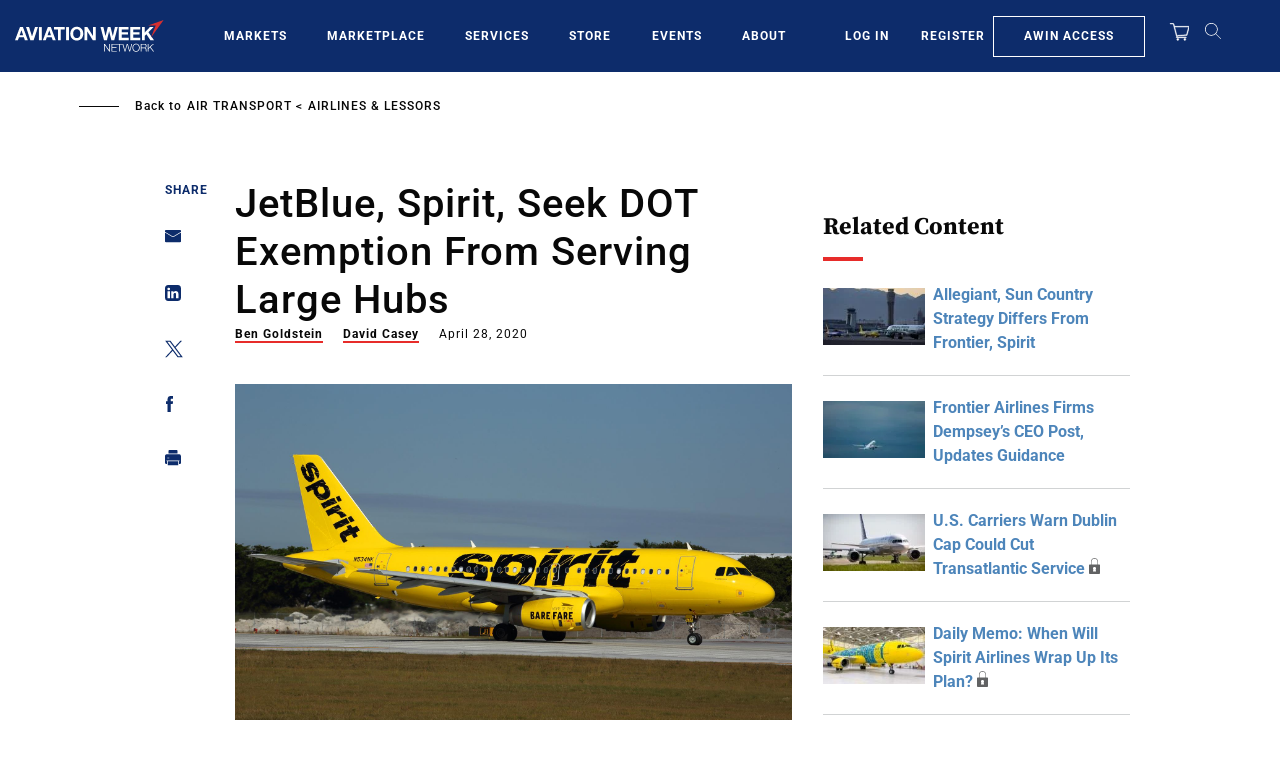

--- FILE ---
content_type: text/javascript
request_url: https://aviationweek.com/prestitial/ad-banner.js
body_size: -246
content:
// AdBlock Detector

(function() {
  'use strict';
  window.xRokYeIsHL = 'xRokYeIsHL';
})();


--- FILE ---
content_type: text/javascript; charset=UTF-8
request_url: https://aviationweek.com/awn/api/visitor-info?format=js
body_size: -280
content:
var awnVisitorInfo = {"ipAddress":"18.218.6.0"};